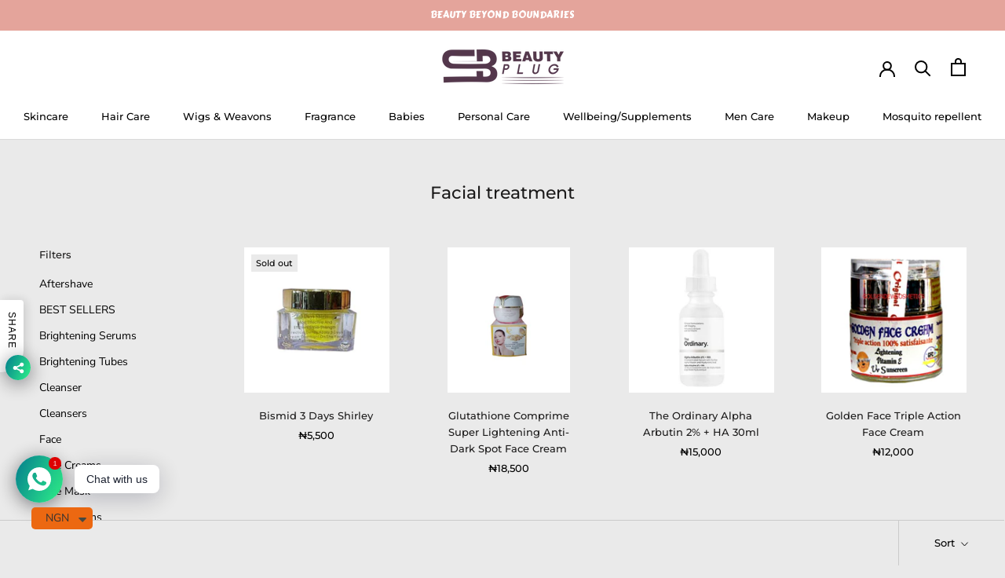

--- FILE ---
content_type: text/javascript
request_url: https://sbbeauty.com.ng/cdn/shop/t/2/assets/custom.js?v=183944157590872491501612919341
body_size: -613
content:
//# sourceMappingURL=/cdn/shop/t/2/assets/custom.js.map?v=183944157590872491501612919341
